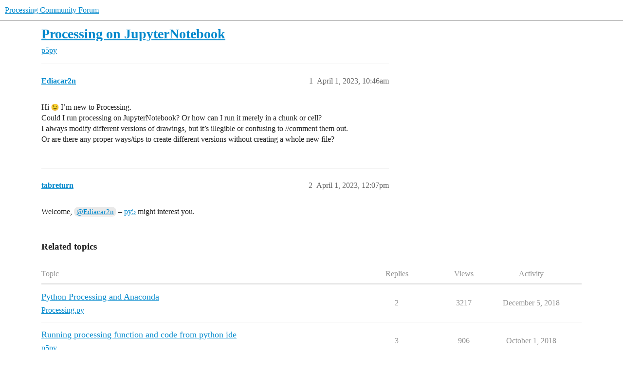

--- FILE ---
content_type: text/html; charset=utf-8
request_url: https://discourse.processing.org/t/processing-on-jupyternotebook/41556
body_size: 3794
content:
<!DOCTYPE html>
<html lang="en">
  <head>
    <meta charset="utf-8">
    <title>Processing on JupyterNotebook - p5py - Processing Community Forum</title>
    <meta name="description" content="Hi :wink: I’m new to Processing. 
Could I run processing on JupyterNotebook? Or how can I run it merely in a chunk or cell? 
I always modify different versions of drawings, but it’s illegible or confusing to //comment th&amp;hellip;">
    <meta name="generator" content="Discourse 3.6.0.beta3-latest - https://github.com/discourse/discourse version 5fa93c82ba3d34cf08ee20bd48ac4b7c5822636b">
<link rel="icon" type="image/png" href="https://canada1.discourse-cdn.com/flex036/uploads/processingfoundation1/optimized/3X/7/8/787636d95b1df7b9642c89ab8afd8c374c3bc777_2_32x32.png">
<link rel="apple-touch-icon" type="image/png" href="https://canada1.discourse-cdn.com/flex036/uploads/processingfoundation1/optimized/3X/2/a/2a1ec9c782838860b5f011cc37fdada4bc86f187_2_180x180.png">
<meta name="theme-color" media="all" content="#fff">

<meta name="color-scheme" content="light">

<meta name="viewport" content="width=device-width, initial-scale=1.0, minimum-scale=1.0, viewport-fit=cover">
<link rel="canonical" href="https://discourse.processing.org/t/processing-on-jupyternotebook/41556" />

<link rel="search" type="application/opensearchdescription+xml" href="https://discourse.processing.org/opensearch.xml" title="Processing Community Forum Search">

    
    <link href="https://yyz2.discourse-cdn.com/flex036/stylesheets/color_definitions_light-default_-1_2_c7a87eee2ddac5fa552ffe4b49dd98a457c65ebc.css?__ws=discourse.processing.org" media="all" rel="stylesheet" class="light-scheme"/>

<link href="https://yyz2.discourse-cdn.com/flex036/stylesheets/common_38f69a90563b84acea738203eba5359df8ef326a.css?__ws=discourse.processing.org" media="all" rel="stylesheet" data-target="common"  />

  <link href="https://yyz2.discourse-cdn.com/flex036/stylesheets/mobile_38f69a90563b84acea738203eba5359df8ef326a.css?__ws=discourse.processing.org" media="(max-width: 39.99999rem)" rel="stylesheet" data-target="mobile"  />
  <link href="https://yyz2.discourse-cdn.com/flex036/stylesheets/desktop_38f69a90563b84acea738203eba5359df8ef326a.css?__ws=discourse.processing.org" media="(min-width: 40rem)" rel="stylesheet" data-target="desktop"  />



    <link href="https://yyz2.discourse-cdn.com/flex036/stylesheets/checklist_38f69a90563b84acea738203eba5359df8ef326a.css?__ws=discourse.processing.org" media="all" rel="stylesheet" data-target="checklist"  />
    <link href="https://yyz2.discourse-cdn.com/flex036/stylesheets/discourse-adplugin_38f69a90563b84acea738203eba5359df8ef326a.css?__ws=discourse.processing.org" media="all" rel="stylesheet" data-target="discourse-adplugin"  />
    <link href="https://yyz2.discourse-cdn.com/flex036/stylesheets/discourse-ai_38f69a90563b84acea738203eba5359df8ef326a.css?__ws=discourse.processing.org" media="all" rel="stylesheet" data-target="discourse-ai"  />
    <link href="https://yyz2.discourse-cdn.com/flex036/stylesheets/discourse-cakeday_38f69a90563b84acea738203eba5359df8ef326a.css?__ws=discourse.processing.org" media="all" rel="stylesheet" data-target="discourse-cakeday"  />
    <link href="https://yyz2.discourse-cdn.com/flex036/stylesheets/discourse-chat-integration_38f69a90563b84acea738203eba5359df8ef326a.css?__ws=discourse.processing.org" media="all" rel="stylesheet" data-target="discourse-chat-integration"  />
    <link href="https://yyz2.discourse-cdn.com/flex036/stylesheets/discourse-details_38f69a90563b84acea738203eba5359df8ef326a.css?__ws=discourse.processing.org" media="all" rel="stylesheet" data-target="discourse-details"  />
    <link href="https://yyz2.discourse-cdn.com/flex036/stylesheets/discourse-lazy-videos_38f69a90563b84acea738203eba5359df8ef326a.css?__ws=discourse.processing.org" media="all" rel="stylesheet" data-target="discourse-lazy-videos"  />
    <link href="https://yyz2.discourse-cdn.com/flex036/stylesheets/discourse-local-dates_38f69a90563b84acea738203eba5359df8ef326a.css?__ws=discourse.processing.org" media="all" rel="stylesheet" data-target="discourse-local-dates"  />
    <link href="https://yyz2.discourse-cdn.com/flex036/stylesheets/discourse-math_38f69a90563b84acea738203eba5359df8ef326a.css?__ws=discourse.processing.org" media="all" rel="stylesheet" data-target="discourse-math"  />
    <link href="https://yyz2.discourse-cdn.com/flex036/stylesheets/discourse-narrative-bot_38f69a90563b84acea738203eba5359df8ef326a.css?__ws=discourse.processing.org" media="all" rel="stylesheet" data-target="discourse-narrative-bot"  />
    <link href="https://yyz2.discourse-cdn.com/flex036/stylesheets/discourse-presence_38f69a90563b84acea738203eba5359df8ef326a.css?__ws=discourse.processing.org" media="all" rel="stylesheet" data-target="discourse-presence"  />
    <link href="https://yyz2.discourse-cdn.com/flex036/stylesheets/discourse-solved_38f69a90563b84acea738203eba5359df8ef326a.css?__ws=discourse.processing.org" media="all" rel="stylesheet" data-target="discourse-solved"  />
    <link href="https://yyz2.discourse-cdn.com/flex036/stylesheets/footnote_38f69a90563b84acea738203eba5359df8ef326a.css?__ws=discourse.processing.org" media="all" rel="stylesheet" data-target="footnote"  />
    <link href="https://yyz2.discourse-cdn.com/flex036/stylesheets/hosted-site_38f69a90563b84acea738203eba5359df8ef326a.css?__ws=discourse.processing.org" media="all" rel="stylesheet" data-target="hosted-site"  />
    <link href="https://yyz2.discourse-cdn.com/flex036/stylesheets/poll_38f69a90563b84acea738203eba5359df8ef326a.css?__ws=discourse.processing.org" media="all" rel="stylesheet" data-target="poll"  />
    <link href="https://yyz2.discourse-cdn.com/flex036/stylesheets/spoiler-alert_38f69a90563b84acea738203eba5359df8ef326a.css?__ws=discourse.processing.org" media="all" rel="stylesheet" data-target="spoiler-alert"  />
    <link href="https://yyz2.discourse-cdn.com/flex036/stylesheets/discourse-ai_mobile_38f69a90563b84acea738203eba5359df8ef326a.css?__ws=discourse.processing.org" media="(max-width: 39.99999rem)" rel="stylesheet" data-target="discourse-ai_mobile"  />
    <link href="https://yyz2.discourse-cdn.com/flex036/stylesheets/discourse-solved_mobile_38f69a90563b84acea738203eba5359df8ef326a.css?__ws=discourse.processing.org" media="(max-width: 39.99999rem)" rel="stylesheet" data-target="discourse-solved_mobile"  />
    <link href="https://yyz2.discourse-cdn.com/flex036/stylesheets/discourse-ai_desktop_38f69a90563b84acea738203eba5359df8ef326a.css?__ws=discourse.processing.org" media="(min-width: 40rem)" rel="stylesheet" data-target="discourse-ai_desktop"  />
    <link href="https://yyz2.discourse-cdn.com/flex036/stylesheets/poll_desktop_38f69a90563b84acea738203eba5359df8ef326a.css?__ws=discourse.processing.org" media="(min-width: 40rem)" rel="stylesheet" data-target="poll_desktop"  />

  <link href="https://yyz2.discourse-cdn.com/flex036/stylesheets/common_theme_3_4fd92280522a67732aed7c5038c8d519adcc6da9.css?__ws=discourse.processing.org" media="all" rel="stylesheet" data-target="common_theme" data-theme-id="3" data-theme-name="unhide preformatted text button"/>
    
    

    
    
        <link rel="alternate nofollow" type="application/rss+xml" title="RSS feed of &#39;Processing on JupyterNotebook&#39;" href="https://discourse.processing.org/t/processing-on-jupyternotebook/41556.rss" />
    <meta property="og:site_name" content="Processing Community Forum" />
<meta property="og:type" content="website" />
<meta name="twitter:card" content="summary_large_image" />
<meta name="twitter:image" content="https://canada1.discourse-cdn.com/flex036/uploads/processingfoundation1/original/3X/8/9/899b53d84f374433d5d14317bc07e1b95799b5b4.png" />
<meta property="og:image" content="https://canada1.discourse-cdn.com/flex036/uploads/processingfoundation1/original/3X/2/a/2a1ec9c782838860b5f011cc37fdada4bc86f187.png" />
<meta property="og:url" content="https://discourse.processing.org/t/processing-on-jupyternotebook/41556" />
<meta name="twitter:url" content="https://discourse.processing.org/t/processing-on-jupyternotebook/41556" />
<meta property="og:title" content="Processing on JupyterNotebook" />
<meta name="twitter:title" content="Processing on JupyterNotebook" />
<meta property="og:description" content="Hi 😉 I’m new to Processing.  Could I run processing on JupyterNotebook? Or how can I run it merely in a chunk or cell?  I always modify different versions of drawings, but it’s illegible or confusing to //comment them out.  Or are there any proper ways/tips to create different versions without creating a whole new file?" />
<meta name="twitter:description" content="Hi 😉 I’m new to Processing.  Could I run processing on JupyterNotebook? Or how can I run it merely in a chunk or cell?  I always modify different versions of drawings, but it’s illegible or confusing to //comment them out.  Or are there any proper ways/tips to create different versions without creating a whole new file?" />
<meta property="og:article:section" content="p5py" />
<meta property="og:article:section:color" content="FC9630" />
<meta property="article:published_time" content="2023-04-01T10:46:33+00:00" />
<meta property="og:ignore_canonical" content="true" />


    <script type="application/ld+json">{"@context":"http://schema.org","@type":"QAPage","name":"Processing on JupyterNotebook","mainEntity":{"@type":"Question","name":"Processing on JupyterNotebook","text":"Hi :wink: I’m new to Processing.\n\nCould I run processing on JupyterNotebook? Or how can I run it merely in a chunk or cell?\n\nI always modify different versions of drawings, but it’s illegible or confusing to //comment them out.\n\nOr are there any proper ways/tips to create different versions without &hellip;","upvoteCount":0,"answerCount":0,"datePublished":"2023-04-01T10:46:33.005Z","author":{"@type":"Person","name":"Ediacar2n","url":"https://discourse.processing.org/u/Ediacar2n"}}}</script>
  </head>
  <body class="crawler ">
    
    <header>
  <a href="/">Processing Community Forum</a>
</header>

    <div id="main-outlet" class="wrap" role="main">
        <div id="topic-title">
    <h1>
      <a href="/t/processing-on-jupyternotebook/41556">Processing on JupyterNotebook</a>
    </h1>

      <div class="topic-category" itemscope itemtype="http://schema.org/BreadcrumbList">
          <span itemprop="itemListElement" itemscope itemtype="http://schema.org/ListItem">
            <a href="/c/p5py/27" class="badge-wrapper bullet" itemprop="item">
              <span class='badge-category-bg' style='background-color: #FC9630'></span>
              <span class='badge-category clear-badge'>
                <span class='category-name' itemprop='name'>p5py</span>
              </span>
            </a>
            <meta itemprop="position" content="1" />
          </span>
      </div>

  </div>

  

    <div itemscope itemtype='http://schema.org/DiscussionForumPosting'>
      <meta itemprop='headline' content='Processing on JupyterNotebook'>
      <link itemprop='url' href='https://discourse.processing.org/t/processing-on-jupyternotebook/41556'>
      <meta itemprop='datePublished' content='2023-04-01T10:46:33Z'>
        <meta itemprop='articleSection' content='p5py'>
      <meta itemprop='keywords' content=''>
      <div itemprop='publisher' itemscope itemtype="http://schema.org/Organization">
        <meta itemprop='name' content='Processing Foundation, Inc.'>
          <div itemprop='logo' itemscope itemtype="http://schema.org/ImageObject">
            <meta itemprop='url' content='https://canada1.discourse-cdn.com/flex036/uploads/processingfoundation1/original/3X/6/d/6d1aa58a1166fbd482b924fd547c339b346e7e0d.png'>
          </div>
      </div>


          <div id='post_1'  class='topic-body crawler-post'>
            <div class='crawler-post-meta'>
              <span class="creator" itemprop="author" itemscope itemtype="http://schema.org/Person">
                <a itemprop="url" rel='nofollow' href='https://discourse.processing.org/u/Ediacar2n'><span itemprop='name'>Ediacar2n</span></a>
                
              </span>

                <link itemprop="mainEntityOfPage" href="https://discourse.processing.org/t/processing-on-jupyternotebook/41556">


              <span class="crawler-post-infos">
                  <time  datetime='2023-04-01T10:46:33Z' class='post-time'>
                    April 1, 2023, 10:46am
                  </time>
                  <meta itemprop='dateModified' content='2023-04-01T14:29:42Z'>
              <span itemprop='position'>1</span>
              </span>
            </div>
            <div class='post' itemprop='text'>
              <p>Hi <img src="https://emoji.discourse-cdn.com/google_classic/wink.png?v=12" title=":wink:" class="emoji" alt=":wink:" loading="lazy" width="20" height="20"> I’m new to Processing.<br>
Could I run processing on JupyterNotebook? Or how can I run it merely in a chunk or cell?<br>
I always modify different versions of drawings, but it’s illegible or confusing to //comment them out.<br>
Or are there any proper ways/tips to create different versions without creating a whole new file?</p>
            </div>

            <div itemprop="interactionStatistic" itemscope itemtype="http://schema.org/InteractionCounter">
              <meta itemprop="interactionType" content="http://schema.org/LikeAction"/>
              <meta itemprop="userInteractionCount" content="0" />
              <span class='post-likes'></span>
            </div>


            
          </div>
          <div id='post_2' itemprop='comment' itemscope itemtype='http://schema.org/Comment' class='topic-body crawler-post'>
            <div class='crawler-post-meta'>
              <span class="creator" itemprop="author" itemscope itemtype="http://schema.org/Person">
                <a itemprop="url" rel='nofollow' href='https://discourse.processing.org/u/tabreturn'><span itemprop='name'>tabreturn</span></a>
                
              </span>



              <span class="crawler-post-infos">
                  <time itemprop='datePublished' datetime='2023-04-01T12:07:34Z' class='post-time'>
                    April 1, 2023, 12:07pm
                  </time>
                  <meta itemprop='dateModified' content='2023-04-01T12:07:34Z'>
              <span itemprop='position'>2</span>
              </span>
            </div>
            <div class='post' itemprop='text'>
              <p>Welcome, <a class="mention" href="/u/ediacar2n">@Ediacar2n</a> – <a href="https://py5coding.org/" rel="noopener nofollow ugc">py5</a> might interest you.</p>
            </div>

            <div itemprop="interactionStatistic" itemscope itemtype="http://schema.org/InteractionCounter">
              <meta itemprop="interactionType" content="http://schema.org/LikeAction"/>
              <meta itemprop="userInteractionCount" content="0" />
              <span class='post-likes'></span>
            </div>


            
          </div>
    </div>


    <div id="related-topics" class="more-topics__list " role="complementary" aria-labelledby="related-topics-title">
  <h3 id="related-topics-title" class="more-topics__list-title">
    Related topics
  </h3>
  <div class="topic-list-container" itemscope itemtype='http://schema.org/ItemList'>
    <meta itemprop='itemListOrder' content='http://schema.org/ItemListOrderDescending'>
    <table class='topic-list'>
      <thead>
        <tr>
          <th>Topic</th>
          <th></th>
          <th class="replies">Replies</th>
          <th class="views">Views</th>
          <th>Activity</th>
        </tr>
      </thead>
      <tbody>
          <tr class="topic-list-item" id="topic-list-item-5986">
            <td class="main-link" itemprop='itemListElement' itemscope itemtype='http://schema.org/ListItem'>
              <meta itemprop='position' content='1'>
              <span class="link-top-line">
                <a itemprop='url' href='https://discourse.processing.org/t/python-processing-and-anaconda/5986' class='title raw-link raw-topic-link'>Python Processing and Anaconda</a>
              </span>
              <div class="link-bottom-line">
                  <a href='/c/processing-py/9' class='badge-wrapper bullet'>
                    <span class='badge-category-bg' style='background-color: #F7941D'></span>
                    <span class='badge-category clear-badge'>
                      <span class='category-name'>Processing.py</span>
                    </span>
                  </a>
                  <div class="discourse-tags">
                  </div>
              </div>
            </td>
            <td class="replies">
              <span class='posts' title='posts'>2</span>
            </td>
            <td class="views">
              <span class='views' title='views'>3217</span>
            </td>
            <td>
              December 5, 2018
            </td>
          </tr>
          <tr class="topic-list-item" id="topic-list-item-3969">
            <td class="main-link" itemprop='itemListElement' itemscope itemtype='http://schema.org/ListItem'>
              <meta itemprop='position' content='2'>
              <span class="link-top-line">
                <a itemprop='url' href='https://discourse.processing.org/t/running-processing-function-and-code-from-python-ide/3969' class='title raw-link raw-topic-link'>Running processing function and code from python ide</a>
              </span>
              <div class="link-bottom-line">
                  <a href='/c/p5py/27' class='badge-wrapper bullet'>
                    <span class='badge-category-bg' style='background-color: #FC9630'></span>
                    <span class='badge-category clear-badge'>
                      <span class='category-name'>p5py</span>
                    </span>
                  </a>
                  <div class="discourse-tags">
                  </div>
              </div>
            </td>
            <td class="replies">
              <span class='posts' title='posts'>3</span>
            </td>
            <td class="views">
              <span class='views' title='views'>906</span>
            </td>
            <td>
              October 1, 2018
            </td>
          </tr>
          <tr class="topic-list-item" id="topic-list-item-537">
            <td class="main-link" itemprop='itemListElement' itemscope itemtype='http://schema.org/ListItem'>
              <meta itemprop='position' content='3'>
              <span class="link-top-line">
                <a itemprop='url' href='https://discourse.processing.org/t/best-way-to-run-processing-sketch-in-webpage/537' class='title raw-link raw-topic-link'>Best way to run processing sketch in webpage</a>
              </span>
              <div class="link-bottom-line">
                  <a href='/c/processing/processing-guidance/22' class='badge-wrapper bullet'>
                    <span class='badge-category-bg' style='background-color: #283890'></span>
                    <span class='badge-category clear-badge'>
                      <span class='category-name'>Project Guidance</span>
                    </span>
                  </a>
                  <div class="discourse-tags">
                  </div>
              </div>
            </td>
            <td class="replies">
              <span class='posts' title='posts'>15</span>
            </td>
            <td class="views">
              <span class='views' title='views'>4967</span>
            </td>
            <td>
              June 3, 2018
            </td>
          </tr>
          <tr class="topic-list-item" id="topic-list-item-28262">
            <td class="main-link" itemprop='itemListElement' itemscope itemtype='http://schema.org/ListItem'>
              <meta itemprop='position' content='4'>
              <span class="link-top-line">
                <a itemprop='url' href='https://discourse.processing.org/t/upload-a-python-file-to-openprocessing/28262' class='title raw-link raw-topic-link'>Upload a python file to OpenProcessing</a>
              </span>
              <div class="link-bottom-line">
                  <a href='/c/processing-py/9' class='badge-wrapper bullet'>
                    <span class='badge-category-bg' style='background-color: #F7941D'></span>
                    <span class='badge-category clear-badge'>
                      <span class='category-name'>Processing.py</span>
                    </span>
                  </a>
                  <div class="discourse-tags">
                  </div>
              </div>
            </td>
            <td class="replies">
              <span class='posts' title='posts'>3</span>
            </td>
            <td class="views">
              <span class='views' title='views'>385</span>
            </td>
            <td>
              March 5, 2021
            </td>
          </tr>
          <tr class="topic-list-item" id="topic-list-item-386">
            <td class="main-link" itemprop='itemListElement' itemscope itemtype='http://schema.org/ListItem'>
              <meta itemprop='position' content='5'>
              <span class="link-top-line">
                <a itemprop='url' href='https://discourse.processing.org/t/program-in-a-program/386' class='title raw-link raw-topic-link'>Program in a Program?</a>
              </span>
              <div class="link-bottom-line">
                  <a href='/c/processing/processing-guidance/22' class='badge-wrapper bullet'>
                    <span class='badge-category-bg' style='background-color: #283890'></span>
                    <span class='badge-category clear-badge'>
                      <span class='category-name'>Project Guidance</span>
                    </span>
                  </a>
                  <div class="discourse-tags">
                  </div>
              </div>
            </td>
            <td class="replies">
              <span class='posts' title='posts'>24</span>
            </td>
            <td class="views">
              <span class='views' title='views'>2000</span>
            </td>
            <td>
              May 30, 2018
            </td>
          </tr>
      </tbody>
    </table>
  </div>
</div>





    </div>
    <footer class="container wrap">
  <nav class='crawler-nav'>
    <ul>
      <li itemscope itemtype='http://schema.org/SiteNavigationElement'>
        <span itemprop='name'>
          <a href='/' itemprop="url">Home </a>
        </span>
      </li>
      <li itemscope itemtype='http://schema.org/SiteNavigationElement'>
        <span itemprop='name'>
          <a href='/categories' itemprop="url">Categories </a>
        </span>
      </li>
      <li itemscope itemtype='http://schema.org/SiteNavigationElement'>
        <span itemprop='name'>
          <a href='/guidelines' itemprop="url">Guidelines </a>
        </span>
      </li>
        <li itemscope itemtype='http://schema.org/SiteNavigationElement'>
          <span itemprop='name'>
            <a href='/tos' itemprop="url">Terms of Service </a>
          </span>
        </li>
        <li itemscope itemtype='http://schema.org/SiteNavigationElement'>
          <span itemprop='name'>
            <a href='/privacy' itemprop="url">Privacy Policy </a>
          </span>
        </li>
    </ul>
  </nav>
  <p class='powered-by-link'>Powered by <a href="https://www.discourse.org">Discourse</a>, best viewed with JavaScript enabled</p>
</footer>

    
    
  </body>
  
</html>


--- FILE ---
content_type: text/css
request_url: https://yyz2.discourse-cdn.com/flex036/stylesheets/discourse-narrative-bot_38f69a90563b84acea738203eba5359df8ef326a.css?__ws=discourse.processing.org
body_size: -172
content:
article[data-user-id="-2"] div.cooked iframe{border:0}
/*# sourceMappingURL=discourse-narrative-bot_38f69a90563b84acea738203eba5359df8ef326a.css.map?__ws=discourse.processing.org */

--- FILE ---
content_type: text/css
request_url: https://yyz2.discourse-cdn.com/flex036/stylesheets/common_theme_3_4fd92280522a67732aed7c5038c8d519adcc6da9.css?__ws=discourse.processing.org
body_size: -144
content:
.select-kit.dropdown-select-box.toolbar-popup-menu-options li[data-value=applyFormatCode]{display:none}
/*# sourceMappingURL=common_theme_3_4fd92280522a67732aed7c5038c8d519adcc6da9.css.map?__ws=discourse.processing.org */